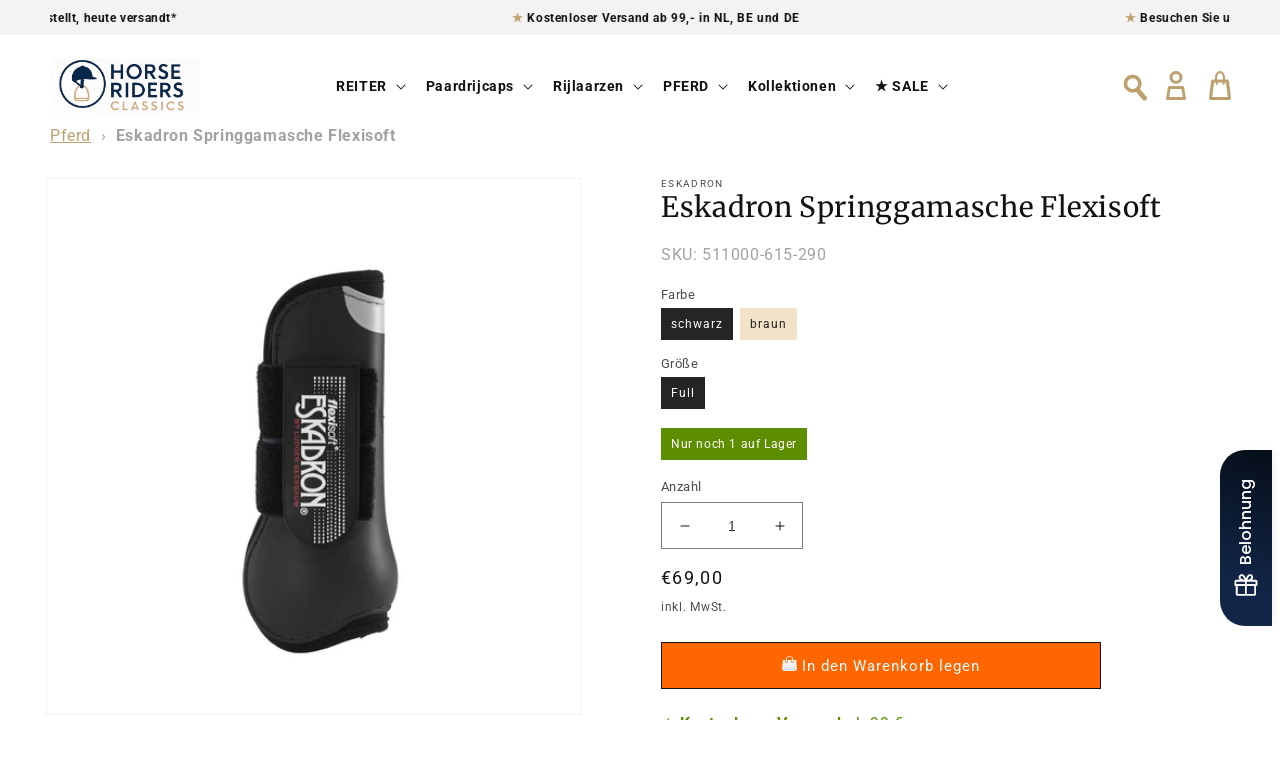

--- FILE ---
content_type: image/svg+xml
request_url: https://cdn.shopify.com/s/files/1/0621/6607/3495/files/logo-judgeme-ConQe1_h.svg?v=1743447647
body_size: 2279
content:
<svg fill="none" height="52" width="210" xmlns="http://www.w3.org/2000/svg"><g clip-path="url(#D)"><path fill="url(#B)" d="M52 0H0V52H52V0Z"></path><path fill="url(#C)" d="M31.026 36.363V7.726h3.182l14.319 44.547H27.844l-11.137-9.546 14.319-6.364z"></path><g filter="url(#A)"><path fill="#fff" d="M34.566 7.713v24.755c0 6.503-5.243 11.818-11.748 11.818S11.07 38.971 11.07 32.468h6.783c0 2.727 2.238 4.965 4.965 4.965s4.965-2.238 4.965-4.965V14.497h-4.965V7.713h11.748z"></path></g></g><g fill="#399" clip-path="url(#E)"><path d="M76.413 28.052a17.13 17.13 0 0 1-.276 3.121c-.163.958-.523 1.872-1.056 2.682-.565.815-1.335 1.462-2.231 1.874-.963.469-2.226.704-3.788.704a7.87 7.87 0 0 1-4.622-1.314c-1.257-.874-2.071-2.243-2.44-4.107l2.291-.563a3.41 3.41 0 0 1 1.662.033 3.44 3.44 0 0 1 1.453.815 2.22 2.22 0 0 0 1.511.59 1.98 1.98 0 0 0 1.368-.442 2.63 2.63 0 0 0 .717-1.103 5.47 5.47 0 0 0 .276-1.428l.05-1.428V12.579h2.354c.721 0 1.413.289 1.923.804a2.76 2.76 0 0 1 .797 1.942l.013 12.727zm17.455 7.788H90.88a.85.85 0 0 1-.601-.254c-.159-.161-.249-.38-.249-.608V33.67h-.066a5.38 5.38 0 0 1-.664.922 4.44 4.44 0 0 1-.996.821 5.68 5.68 0 0 1-1.328.59 5.47 5.47 0 0 1-1.627.231 6.77 6.77 0 0 1-3.008-.577 4.33 4.33 0 0 1-1.79-1.593 6.29 6.29 0 0 1-.847-2.401 19.92 19.92 0 0 1-.212-2.987V20.73c0-.229.09-.448.25-.609a.85.85 0 0 1 .603-.252h3.178a.85.85 0 0 1 .601.254.87.87 0 0 1 .249.608v6.96l.05 1.428a4.57 4.57 0 0 0 .292 1.364 2.13 2.13 0 0 0 .857 1.09 2.09 2.09 0 0 0 1.341.322c.53.027 1.057-.089 1.527-.335.378-.216.688-.534.896-.919.212-.404.35-.844.405-1.297.068-.501.101-1.006.1-1.512v-7.101c0-.229.09-.448.25-.609a.85.85 0 0 1 .603-.252h3.174a.85.85 0 0 1 .603.252c.16.162.25.381.25.609v14.245a.87.87 0 0 1-.065.33.86.86 0 0 1-.185.279.84.84 0 0 1-.277.187c-.104.043-.215.066-.327.066zm22.225-1.579l-.687.909c-.221.288-.502.523-.823.689s-.674.258-1.035.27-.719-.056-1.05-.2a2.45 2.45 0 0 1-.867-.632l-1.358-1.546h-.063c-.225.317-.482.609-.767.872a5.98 5.98 0 0 1-1.106.805 6.73 6.73 0 0 1-1.398.59 5.42 5.42 0 0 1-1.58.231 8.07 8.07 0 0 1-3.187-.61c-.93-.387-1.767-.968-2.457-1.706a7.62 7.62 0 0 1-1.577-2.612 9.61 9.61 0 0 1-.555-3.319 10.2 10.2 0 0 1 .505-3.225 8.81 8.81 0 0 1 1.431-2.709c.613-.784 1.384-1.429 2.261-1.891a6.39 6.39 0 0 1 3.028-.704 8.27 8.27 0 0 1 2.845.476 4.53 4.53 0 0 1 2.165 1.626h.067v-9.153a1.43 1.43 0 0 1 .412-1.005 1.4 1.4 0 0 1 .995-.416h2.162a1.4 1.4 0 0 1 .958.38c.261.244.42.579.446.938l1.528 20.967c.023.35-.081.697-.293.976zm-5.82-6.403c.047-1.073-.321-2.123-1.026-2.927-.664-.744-1.643-1.116-2.879-1.116s-2.194.372-2.878 1.116c-.664.828-1.026 1.86-1.026 2.925s.362 2.098 1.026 2.925c.684.744 1.643 1.116 2.878 1.116s2.198-.372 2.879-1.116c.705-.803 1.073-1.851 1.026-2.924zm24.988 6.641c0 3.017-.81 5.26-2.261 6.883-3.436 3.846-9.413 2.505-11.046 1.867-2.527-.986-6.003-3.386-6.335-5.062-.113-.573.222-1.257.664-1.861a3.17 3.17 0 0 1 1.087-.879 3.13 3.13 0 0 1 1.356-.321c3.171.184 2.325 4.261 7.305 4.261 1.55 0 2.6-.365 3.304-1.1a3.88 3.88 0 0 0 1.055-2.809v-1.542h-.063c-.528.736-1.257 1.301-2.098 1.626a6.71 6.71 0 0 1-2.361.476 8.12 8.12 0 0 1-3.187-.607 7.1 7.1 0 0 1-2.457-1.71 7.63 7.63 0 0 1-1.577-2.612c-.38-1.064-.568-2.188-.555-3.319a9.7 9.7 0 0 1 .505-3.088 8.46 8.46 0 0 1 1.431-2.662 7.19 7.19 0 0 1 2.261-1.857 6.39 6.39 0 0 1 3.028-.704 7.49 7.49 0 0 1 1.903.228 7.34 7.34 0 0 1 1.543.593 5.63 5.63 0 0 1 1.173.805 5.07 5.07 0 0 1 .78.868h.066V20.36a.49.49 0 0 1 .142-.346.48.48 0 0 1 .343-.143 3.97 3.97 0 0 1 1.533.308 4.01 4.01 0 0 1 1.3.877c.372.375.666.822.867 1.313a4.07 4.07 0 0 1 .304 1.548l-.01 10.581zm-12.285-6.735c-.002.51.096 1.015.289 1.487a3.84 3.84 0 0 0 .834 1.259c.359.361.778.654 1.238.868a3.54 3.54 0 0 0 1.544.335 3.6 3.6 0 0 0 1.531-.335 4.28 4.28 0 0 0 1.251-.868 3.88 3.88 0 0 0 .835-1.259 3.92 3.92 0 0 0 0-2.971 3.88 3.88 0 0 0-.835-1.259c-.362-.363-.786-.659-1.251-.872a3.65 3.65 0 0 0-1.531-.335 3.69 3.69 0 0 0-1.544.335c-.46.215-.88.51-1.238.872a3.88 3.88 0 0 0-.831 1.247 3.86 3.86 0 0 0-.305 1.488l.013.007zm29.607 4.659a1.01 1.01 0 0 1 .399.736 1.02 1.02 0 0 1-.061.425 1.01 1.01 0 0 1-.232.361 7.88 7.88 0 0 1-2.181 1.468 8.79 8.79 0 0 1-3.709.821 9.9 9.9 0 0 1-3.433-.593c-1.033-.366-1.983-.936-2.796-1.676a7.92 7.92 0 0 1-1.872-2.645 9.03 9.03 0 0 1 0-6.9 7.92 7.92 0 0 1 1.872-2.645c.812-.746 1.762-1.322 2.796-1.693a9.87 9.87 0 0 1 3.433-.59 7.71 7.71 0 0 1 3.075.59 6.42 6.42 0 0 1 2.344 1.693 7.74 7.74 0 0 1 1.481 2.645 10.82 10.82 0 0 1 .521 3.45v.114a1.44 1.44 0 0 1-.417 1.01 1.41 1.41 0 0 1-1.001.418h-9.908c.164.87.614 1.658 1.279 2.236a3.57 3.57 0 0 0 2.41.838 3.65 3.65 0 0 0 2.032-.54 6.14 6.14 0 0 0 .538-.402 1.69 1.69 0 0 1 2.112-.107l1.318.986zm-3.244-6.37c.017-.393-.047-.786-.186-1.153a2.88 2.88 0 0 0-.627-.982 2.9 2.9 0 0 0-.997-.679c-.376-.153-.78-.225-1.185-.21-.489-.01-.976.079-1.431.262a3.73 3.73 0 0 0-1.059.671 2.98 2.98 0 0 0-.664.955 3.17 3.17 0 0 0-.279 1.133l6.428.003zm59.024 6.37a1.01 1.01 0 0 1 .28.324c.068.127.109.268.119.412a1.01 1.01 0 0 1-.061.425 1.02 1.02 0 0 1-.232.361c-.64.609-1.378 1.105-2.181 1.468a8.79 8.79 0 0 1-3.709.821 9.9 9.9 0 0 1-3.433-.593 8.23 8.23 0 0 1-2.795-1.676 7.91 7.91 0 0 1-1.873-2.645 9.03 9.03 0 0 1 0-6.9 7.91 7.91 0 0 1 1.873-2.645 8.24 8.24 0 0 1 2.795-1.693 9.87 9.87 0 0 1 3.433-.59 7.71 7.71 0 0 1 3.075.59 6.42 6.42 0 0 1 2.344 1.693 7.74 7.74 0 0 1 1.481 2.645 10.82 10.82 0 0 1 .521 3.45v.114a1.44 1.44 0 0 1-.416 1.01 1.41 1.41 0 0 1-1.002.418h-9.907a3.92 3.92 0 0 0 1.278 2.236 3.57 3.57 0 0 0 2.411.838 3.65 3.65 0 0 0 2.031-.54 6.14 6.14 0 0 0 .538-.402 1.69 1.69 0 0 1 2.112-.107l1.318.986zm-3.244-6.37a2.89 2.89 0 0 0-.186-1.153 2.88 2.88 0 0 0-.627-.982 2.89 2.89 0 0 0-.997-.679c-.376-.153-.78-.225-1.185-.21-.489-.01-.976.079-1.431.262-.387.162-.745.389-1.059.671a2.98 2.98 0 0 0-.664.955 3.17 3.17 0 0 0-.279 1.133l6.428.003zm-47.841 6.96c-.001-.405.075-.807.226-1.183a2.88 2.88 0 0 1 .635-.97 2.84 2.84 0 0 1 .962-.639 3.12 3.12 0 0 1 2.324 0c.358.147.684.365.959.64a2.89 2.89 0 0 1 .634.969c.306.759.306 1.608 0 2.367a2.9 2.9 0 0 1-.617.972c-.274.277-.602.493-.963.637-.745.304-1.579.304-2.324 0a2.84 2.84 0 0 1-.963-.64 3 3 0 0 1-.634-.969 3.14 3.14 0 0 1-.239-1.184zm9.668-13.142h1.75a2.11 2.11 0 0 1 .818.165 2.15 2.15 0 0 1 .693.468 2.16 2.16 0 0 1 .462.701c.108.262.162.543.162.826h.066a4.07 4.07 0 0 1 .664-.919c.293-.319.629-.595.997-.821a5.69 5.69 0 0 1 1.328-.593 5.63 5.63 0 0 1 1.627-.228 6.13 6.13 0 0 1 2.945.687c.872.478 1.556 1.244 1.939 2.169a5.26 5.26 0 0 1 2.048-2.199 6.11 6.11 0 0 1 2.962-.671 5.98 5.98 0 0 1 2.683.54c.693.333 1.288.843 1.726 1.479.44.669.748 1.417.91 2.203.188.89.28 1.799.275 2.709v8.623a.81.81 0 0 1-.234.571.8.8 0 0 1-.566.237h-3.277a.79.79 0 0 1-.307-.061.81.81 0 0 1-.435-.437c-.04-.098-.061-.204-.061-.31v-8.465c.018-.673-.145-1.338-.472-1.924-.314-.536-.867-.805-1.66-.805a3.23 3.23 0 0 0-1.414.278 2.33 2.33 0 0 0-.91.774 3.17 3.17 0 0 0-.488 1.15 6.2 6.2 0 0 0-.146 1.378v7.61c-.001.222-.089.434-.244.59a.83.83 0 0 1-.586.244h-3.224a.82.82 0 0 1-.317-.063.83.83 0 0 1-.268-.181.84.84 0 0 1-.179-.271.83.83 0 0 1-.063-.319v-7.61l-.033-1.049a4.19 4.19 0 0 0-.229-1.183 2.26 2.26 0 0 0-.634-.952 1.86 1.86 0 0 0-1.285-.396c-.53-.027-1.057.089-1.528.335-.378.216-.688.534-.896.919-.213.405-.35.846-.405 1.301a11.03 11.03 0 0 0-.1 1.509v7.145a.81.81 0 0 1-.234.571c-.15.152-.354.237-.566.237h-3.28c-.213 0-.416-.085-.566-.237s-.235-.357-.235-.571V20.679c0-.212.083-.415.23-.567a.79.79 0 0 1 .557-.241z"></path></g><defs><filter color-interpolation-filters="sRGB" filterUnits="userSpaceOnUse" height="76.573" width="63.496" y="-8.287" x="-12.93" id="A"><feFlood result="A" flood-opacity="0"></feFlood><feColorMatrix result="B" values="0 0 0 0 0 0 0 0 0 0 0 0 0 0 0 0 0 0 127 0" in="SourceAlpha"></feColorMatrix><feOffset dy="4" dx="-4"></feOffset><feGaussianBlur stdDeviation="10"></feGaussianBlur><feComposite operator="out" in2="B"></feComposite><feColorMatrix values="0 0 0 0 0 0 0 0 0 0 0 0 0 0 0 0 0 0 0.25 0"></feColorMatrix><feBlend in2="A"></feBlend><feBlend in="SourceGraphic"></feBlend></filter><linearGradient gradientUnits="userSpaceOnUse" y2="52" x2="26" y1="0" x1="26" id="B"><stop stop-color="#399"></stop><stop stop-color="#2d8396" offset="1"></stop></linearGradient><radialGradient gradientTransform="translate(32.6165 29.9994) rotate(63.8254) scale(42.3301 30.2358)" gradientUnits="userSpaceOnUse" r="1" cy="0" cx="0" id="C"><stop stop-color="#395f5f"></stop><stop stop-opacity="0" stop-color="#278888" offset="1"></stop></radialGradient><clipPath id="D"><path d="M0 0h52v52H0z" fill="#fff"></path></clipPath><clipPath id="E"><path d="M0 0h148v33H0z" transform="translate(62 11)" fill="#fff"></path></clipPath></defs></svg>
